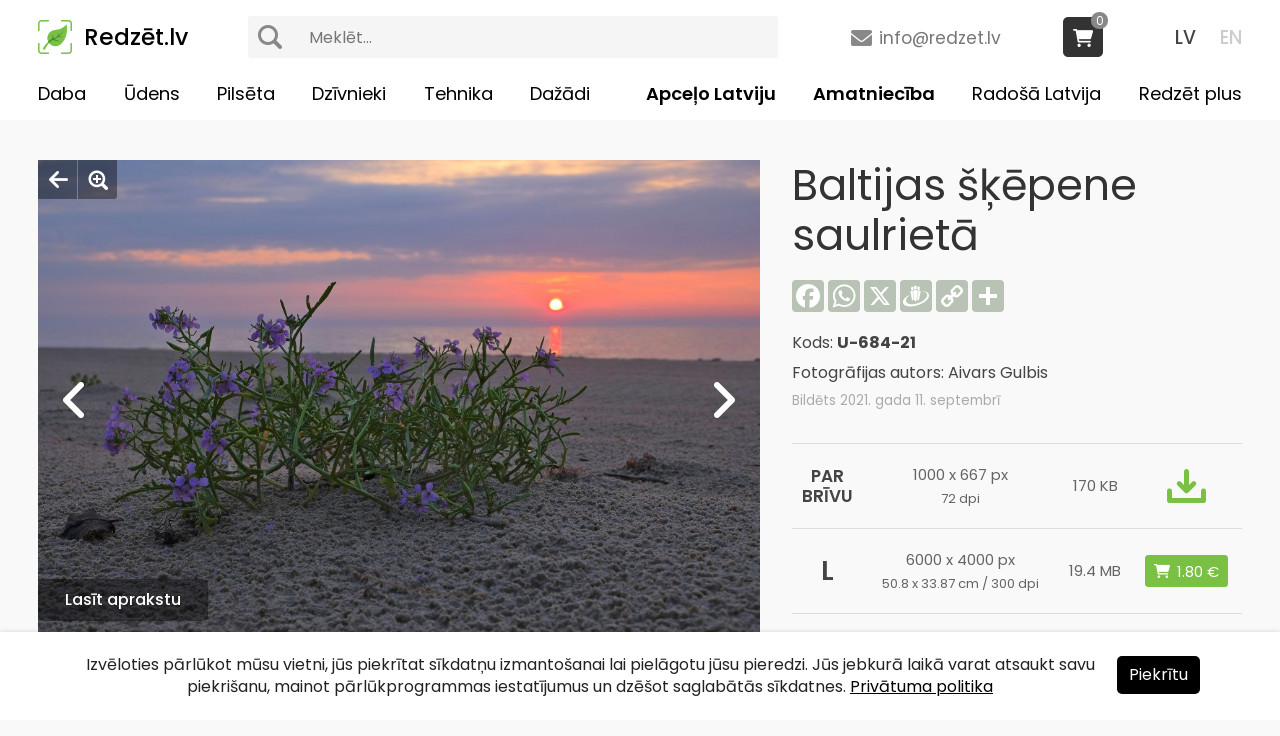

--- FILE ---
content_type: text/html
request_url: https://www.redzet.lv/photo/baltijas-skepene-saulrieta-U-684-21
body_size: 4373
content:
<!DOCTYPE html PUBLIC "-//W3C//DTD XHTML 1.0 Transitional//EN" "http://www.w3.org/TR/xhtml1/DTD/xhtml1-transitional.dtd">
<html lang="lv" xmlns="http://www.w3.org/1999/xhtml"><head>
<meta http-equiv="Content-Type" content="text/html; charset=utf-8" />
<title>Baltijas šķēpene saulrietā - redzet.lv</title>
<meta name="keywords" content="Baltijas šķēpene saulrietā - Baltijas šķēpene (Cakile baltica Jord. ex Pobed.) - Jūras ainava - Saulriets">
<meta name="description" content="Baltijas šķēpene - Cakile baltica Jord. ex Pobed. (syn. Cakile maritima Scop. ssp. baltica (Jord. ex Rouy et Foucaud) Hyl. ex P.W.Ball)Baltijas šķēpene -...">
<meta property="og:title" content="Baltijas šķēpene saulrietā - redzet.lv"/>
<meta property="og:image" content="https://www.redzet.lv/images/large/2/18/U-684-21.jpg"/>
<meta property="og:image:url" content="https://www.redzet.lv/images/large/2/18/U-684-21.jpg"/>
<meta property="og:site_name" content="www.redzet.lv"/>
<meta property="og:type" content="image"/>
<meta property="og:locale" content="lv_LV"/>
<meta property="og:description" content="Baltijas šķēpene - Cakile baltica Jord. ex Pobed. (syn. Cakile maritima Scop. ssp. baltica (Jord. ex Rouy et Foucaud) Hyl. ex P.W.Ball)Baltijas šķēpene -..."/>
<meta property="og:url" content="https://www.redzet.lv/photo/baltijas-skepene-saulrieta-U-684-21"/>
<meta property="og:image:height" content="680"/>
<meta property="og:image:height" content="355"/>
<meta name="twitter:card" content="summary" />
<meta name="twitter:site" content="@RedzetLv" />
<meta name="twitter:title" content="Baltijas šķēpene saulrietā" />
<meta name="twitter:url" content="https://www.redzet.lv/photo/baltijas-skepene-saulrieta-U-684-21" />
<meta name="twitter:image" content="https://www.redzet.lv/images/large/2/18/U-684-21.jpg" />
<link rel="apple-touch-icon" sizes="180x180" href="/apple-touch-icon.png?v=1.7.2">
<link rel="icon" type="image/png" sizes="32x32" href="/favicon-32x32.png?v=1.7.2">
<link rel="icon" type="image/png" sizes="16x16" href="/favicon-16x16.png?v=1.7.2">
<meta name="viewport" content="width=device-width, user-scalable=yes" />
<link rel="preconnect" href="https://fonts.googleapis.com">
<link rel="preconnect" href="https://fonts.gstatic.com" crossorigin>
<link href="https://fonts.googleapis.com/css2?family=Poppins:ital,wght@0,400;0,500;0,600;0,700;1,400;1,700&display=swap" rel="stylesheet">
<link href="https://fonts.googleapis.com/css2?family=Open+Sans:ital,wght@0,300..800;1,300..800&display=swap" rel="stylesheet">
<link href="/style.css?v=1.7.2" rel="stylesheet" type="text/css" />
<link href="/js/jquery-ui.min.css" rel="stylesheet" type="text/css" />
<link href="/fancyapps/jquery.fancybox.min.css?v=1.7.2" rel="stylesheet" type="text/css" />
<link href="/media-queries.css?v=1.7.2" rel="stylesheet" type="text/css" />
<script type="text/javascript" src="/js/jquery-3.2.1.min.js"></script>
<script type="text/javascript" src="/js/jquery-ui.min.js"></script>
<script type="text/javascript" src="/js/script.js?v=1.7.2"></script>
<script type="text/javascript" src="/js/jQueryRotate.js"></script>
<script type="text/javascript" src="/js/lazy.js"></script>
<script type="text/javascript" src="/js/parallax.min.js"></script>
<script type="text/javascript" src="/js/jquery-tjgallery-img.min.js?v=1.7.2"></script>
<script>
$(document).ready(function() {
$('.img img').lazy();
$('[rel=info-block]').fancybox({touch:false});
$('.image-zoom').fancybox();

$('.image').on('mouseleave', function() {
	$('a.image-prev').fadeOut(150);
	$('a.image-next').fadeOut(150);
	$('.image-bttns').fadeOut(150);
	$('a.descr-bttn').fadeOut(150);});
$('.image').on('mouseenter', function() {
	$('a.image-prev').fadeIn(150);
	$('a.image-next').fadeIn(150);
	$('.image-bttns').fadeIn(150);
	$('a.descr-bttn').fadeIn(150);});

$(document).on('click', function() {
	$('a.image-prev').fadeOut(150);
	$('a.image-next').fadeOut(150);
	$('.image-bttns').fadeOut(150);
	$('a.descr-bttn').fadeOut(150);});

$('.image').click(function(event) {
event.stopPropagation();
});
});

function DownloadImage(code) {
	window.location.href = '/dlimg.php?f='+code; return false;
}
</script>
<script>
$(document).ready(function() {
$('[name=search]').autocomplete({
source: '/search.php?lang=lv',
minLength:3,
select: function(event,ui) {
window.location = '/info/'+ui.item.title.replaceAll(' ','_').replaceAll('&quot;','"').replaceAll('&#039;',"'");
}
});
$('[name=search]').on('keydown', function() {
$(this).val($(this).val().replaceAll('<b>','').replaceAll('</b>',''));
});
$('.ui-widget-content').on('click', function() {
$('[name=search]').val($('[name=search]').val().replaceAll('<b>','').replaceAll('</b>',''));
});
});

function confirmDelete(v){
	var conf = confirm('Vai tiešām vēlaties ' + v + '?')
	if(conf)
		return true;
	else
		return false;
}
</script>
<!-- Global site tag (gtag.js) - Google Analytics -->
<script async src="https://www.googletagmanager.com/gtag/js?id=G-8DFF7KNJGH"></script>
<script>
  window.dataLayer = window.dataLayer || [];
  function gtag(){dataLayer.push(arguments);}
  gtag('js', new Date());

  gtag('config', 'G-8DFF7KNJGH');
</script>
</head>
<body>

<div class="menu-container">


<div class="menu-sml-content">
<div id="menu-bttn">
<div class="menu-bttn-line-1"></div>
<div class="menu-bttn-line-2"></div>
<div class="menu-bttn-line-3"></div>
</div><!-- menu-sml-bttn -->

<div id="menu-sml">
<div class="menu-sml-container">
<ul>
<li><a href="/photo/baltijas-skepene-saulrieta-U-684-21" class="current">LV</a><a href="/en/photo/sea-rocket-at-sunset-U-684-21">EN</a></li>
<li>
<div class="search-box-top">
<form action="/" method="get" class="search">
<button type="submit"></button>
<input type="text" name="search" value='' placeholder="Meklēt...">
</form>
</div>
<li>
<li><a href="/daba">Daba</a></li><li><a href="/udens">Ūdens</a></li><li><a href="/pilseta">Pilsēta</a></li><li><a href="/dzivnieki">Dzīvnieki</a></li><li><a href="/tehnika">Tehnika</a></li><li><a href="/dazadi">Dažādi</a></li><li><a href="/travel/" rel="travel-bttn">Apceļo Latviju</a></li>
<li><a href="/amatnieciba/" rel="craft-bttn">Amatniecība</a></li>
<li><a href="/radosa-latvija">Radošā Latvija</a></li>
<li><a href="/redzet-plus">Redzēt plus</a></li>
</ul>
</div><!-- menu-sml-container -->
</div><!-- menu-sml -->
</div><!-- menu-sml-content -->

<div class="menu-content">
<a href="/" class="logo">Redzēt.lv</a>
<div class="lang">
<a href="/photo/baltijas-skepene-saulrieta-U-684-21" class="current">LV</a>
<a href="/en/photo/sea-rocket-at-sunset-U-684-21">EN</a>
</div>
<a href="mailto:info(at)redzet(dot)lv" class="mail">info@redzet.lv</a>
<div class="search-box-top">
<form action="/" method="get" class="search">
<button type="submit"></button>
<input type="text" name="search" value='' placeholder="Meklēt...">
</form>
</div>

<div class="cart-items">
<a href="/cart" class="cart-box"><span>0</span></a></div><div class="menu menu-lv">
<ul>
<li><a href="/daba">Daba</a></li><li><a href="/udens">Ūdens</a></li><li><a href="/pilseta">Pilsēta</a></li><li><a href="/dzivnieki">Dzīvnieki</a></li><li><a href="/tehnika">Tehnika</a></li><li><a href="/dazadi">Dažādi</a></li><li><a href="/redzet-plus">Redzēt plus</a></li>
<li><a href="/radosa-latvija">Radošā Latvija</a></li>
<li><a href="/amatnieciba/" rel="craft-bttn">Amatniecība</a></li>
<li><a href="/travel/" rel="travel-bttn">Apceļo Latviju</a></li>
</ul>
</div><!-- menu -->
</div><!-- menu-content -->
</div><!-- menu-container --><div class="page-content">
<div class="container">
<div class="content">


<div class="content-image">

<div class="image-left-content">
<div class="image">
<div class="image-bttns">
<a href="/" class="image-close"></a>
<a href="/images/large/2/18/U-684-21.jpg" class="image-zoom"></a>
</div>
<a href="/info/Baltijas_šķēpene_(Cakile_baltica_Jord._ex_Pobed.)" class="descr-bttn">Lasīt aprakstu</a><a href="/photo/rasa-uz-koka-lapas-pludmale-saulrieta-U-685-21" class="image-prev"><img src="/images/large/2/18/U-685-21.jpg" alt="Rasa uz koka lapas pludmalē saulrietā" title="Rasa uz koka lapas pludmalē saulrietā" style="display:none"></a><a href="/photo/zales-tuvplans-pludmale-U-682-21" class="image-next"><img src="/images/large/2/18/U-682-21.jpg" alt="Zāles tuvplāns pludmalē" title="Zāles tuvplāns pludmalē" style="display:none" /></a><img src="/images/large/2/18/U-684-21.jpg" alt="Baltijas šķēpene saulrietā, Baltijas šķēpene (Cakile baltica Jord. ex Pobed.), Jūras ainava, Saulriets" />
</div><!-- image -->


<div class="descr">
<h1>Baltijas šķēpene saulrietā</h1><div class="keywords"><h2><a href="/info/Baltijas_šķēpene_(Cakile_baltica_Jord._ex_Pobed.)" class="active">Baltijas šķēpene (Cakile baltica Jord. ex Pobed.)</a></h2><h2><a href="/info/Jūras_ainava">Jūras ainava</a></h2><h2><a href="/info/Saulriets">Saulriets</a></h2></div></div>

</div><!-- image-left-content -->


<div class="image-descr">
<h1>Baltijas šķēpene saulrietā</h1>
<div class="share-icons">
<div class="a2a_kit a2a_kit_size_32 a2a_default_style" data-a2a-url="https://www.redzet.lv/photo/baltijas-skepene-saulrieta-U-684-21" data-a2a-title='Baltijas šķēpene saulrietā - redzet.lv' data-a2a-icon-color="#b8c2b5">
<a class="a2a_button_facebook"></a>
<a class="a2a_button_whatsapp"></a>
<a class="a2a_button_x"></a>
<a class="a2a_button_draugiem"></a>
<a class="a2a_button_copy_link"></a>
<a class="a2a_dd" href="https://www.addtoany.com/share"></a>
</div>
</div><!-- share-icons -->
<script async src="https://static.addtoany.com/menu/page.js"></script>
<div class="image-code">Kods: <strong>U-684-21</strong></div>
<div class="image-author">
Fotogrāfijas autors: Aivars Gulbis</div>
<div class="image-info">Bildēts 2021. gada 11. septembrī</div>

<table width="100%" border="0" cellspacing="0" cellpadding="0" class="table">
    <tr>
    <td align="center" valign="middle"><strong>PAR<br />BRĪVU</strong></td>
    <td align="center" valign="middle">
	<div>1000 x 667 px</div>
	<span>72 dpi</span>
    </td>
    <td align="center" valign="middle">170 KB</td>
	<td align="center" valign="middle"><a href="#downl-block" rel="info-block" class="download-img"></a></td>
  </tr>
    <tr>
    <td align="center" valign="middle">L</td>
    <td align="center" valign="middle">
	<div>6000 x 4000 px</div>
	<span>50.8 x 33.87 cm / 300 dpi</span>
    </td>
    <td align="center" valign="middle">19.4 MB</td>
	<td align="center" valign="middle">
        <form action="" method="post">
    <input type="hidden" name="action" value="add">
    <input type="hidden" name="size" value="L">
    <input type="hidden" name="code" value="U-684-21">
    <input type="submit" value="1.80 &euro;" class="bttnAddToCart">
    </form>
        </td>
  </tr>
  </table>

<div class="license">
<a href="/licence" style="color:#444">REDZĒT licence</a><br />
Bezmaksas komerciālai lietošanai
</div>
</div><!-- image-descr -->

</div><!-- content-image -->



<div class="content-images related"><div class="img">
<a href="/photo/baltijas-skepene-A-204-17"><div><span>Baltijas šķēpene</span></div><img data-src="/images/large/1/12/A-204-17.jpg" width="667" height="1000" alt="Baltijas šķēpene"></a>
</div><div class="img">
<a href="/photo/baltijas-skepene-fona-akmenraga-baka-A-196-22"><div><span>Baltijas šķēpene, fonā Akmeņraga bāka</span></div><img data-src="/images/large/1/12/A-196-22.jpg?v=1759341207" width="1000" height="667" alt="Baltijas šķēpene, fonā Akmeņraga bāka"></a>
</div><div class="img">
<a href="/photo/baltijas-skepene-A-297-17"><div><span>Baltijas šķēpene</span></div><img data-src="/images/large/1/12/A-297-17.jpg" width="1000" height="667" alt="Baltijas šķēpene"></a>
</div><div class="img">
<a href="/photo/baltijas-skepene-A-298-17"><div><span>Baltijas šķēpene</span></div><img data-src="/images/large/1/12/A-298-17.jpg" width="1000" height="667" alt="Baltijas šķēpene"></a>
</div></div><script>
$(window).on('load', function(){
	$('.content-images').tjGallery();
	$('.content-images').css('opacity','1');
});
</script>

</div><!-- content -->
</div><!-- container -->
</div><!-- page-content -->

<div class="page-content footer-content">
<div class="container">
<div class="content">

<a href="https://www.facebook.com/redzet.lv" target="_blank" class="facebook"></a>
<span><a href="/about-us">Par mums</a><a href="/donate">Ziedot</a><a href="/contacts">Kontakti</a><a href="/sitemap">Lapas karte</a><a href="/privacy-policy">Privātuma politika</a></span>
<span><a href="mailto:info(at)redzet(dot)lv">info@redzet.lv</a></span>
<span>2026 © redzet.lv</span>

</div><!-- content -->
</div><!-- container -->
</div><!-- page-content -->

<div id="downl-block" class="info-content" style="display:none">
<div>
Priecājamies dalīties ar savām fotogrāfijām! (<a href="/about-us">Par mums</a>)<br />
<div onclick="return DownloadImage('U-684-21.jpg')" class="downl">Turpināt lejuplādēt</div>
<br />
Portāla darbību varat atbalstīt, nopērkot kādu no fotogrāfijām augstākā kvalitātē vai ar brīvprātīgo ziedojumu:<br />
<div style="font-size:13pt;line-height:28px;padding-top:12px">
<strong>PayPal:</strong>
<br />
<a href="https://www.paypal.com/donate/?hosted_button_id=578DDAFVVDGD4" target="_blank" style="margin:5px auto;display:table"><img src="https://www.paypalobjects.com/en_US/i/btn/btn_donate_LG.gif"></a>
<div style="font-size:16pt;padding:12px 0 15px 0">vai</div>
<div style="padding-bottom:3px"><strong>Bankas pārskaitījums:</strong></div>
Aivars Gulbis<br />
LT503250065545151024<br />
REVOLT21
</div>
</div>
</div><!-- info-content -->

<a href="#" id="top"></a>


<script type="text/javascript" src="/js/jquery.cookie.js"></script>
<script>
$(document).ready(function() {
	$('.agree-cookies').click(function() {
		$('.cookies-container').fadeOut(150);
		$.cookie('agreeCookies','1',{expires:20*365,path:'/'});
	});
});
</script>

<div class="cookies-container">
	<div class="cookies-content">
		<div class="cookies">
                Izvēloties pārlūkot mūsu vietni, jūs piekrītat sīkdatņu izmantošanai lai pielāgotu jūsu pieredzi. Jūs jebkurā laikā varat atsaukt savu piekrišanu, mainot pārlūkprogrammas iestatījumus un dzēšot saglabātās sīkdatnes. <a href="/privacy-policy">Privātuma politika</a><span><div class="agree-cookies">Piekrītu</div></span>
        			
        </div>		
	</div>
</div>
<script src="/fancyapps/jquery.fancybox.min.js?v=1.7.2"></script>
</body>
</html>